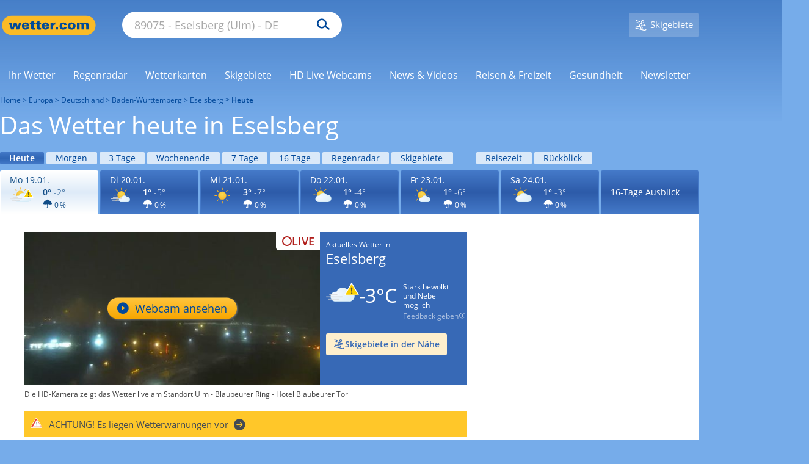

--- FILE ---
content_type: image/svg+xml
request_url: https://cs3.wettercomassets.com/wcomv6/uwsv2/iconsv2/n110/icon-w120.svg
body_size: 4510
content:
<svg xmlns="http://www.w3.org/2000/svg" xmlns:xlink="http://www.w3.org/1999/xlink" width="140" height="140" viewBox="0 0 140 140" style="fill: none"><mask id="mask0_854_15288" maskUnits="userSpaceOnUse" x="31" y="35" width="52" height="56" style="mask-type: alpha"><path d="M57.0259 35.0647H56.8888C52.8993 35.4181 49.0361 36.6439 45.5723 38.6538C36.9491 43.6292 31.6399 52.832 31.6477 62.7876C31.6595 78.1612 44.1332 90.6153 59.5077 90.6036L59.5645 90.5713C68.5686 90.5576 77.0058 86.1755 82.1965 78.8181C82.5176 78.3639 82.546 77.7657 82.269 77.283C81.9968 76.8327 81.5024 76.5634 80.9767 76.5801H80.9032C80.1435 76.6515 79.4083 76.6927 78.6006 76.6927C73.4108 76.7044 68.3453 75.0988 64.112 72.0981C52.868 64.1299 50.2139 48.5556 58.1821 37.3116C58.5023 36.8573 58.5307 36.2581 58.2546 35.7755C58.003 35.3359 57.535 35.0647 57.0288 35.0647C57.0279 35.0647 57.0269 35.0647 57.0259 35.0647Z" style="fill-rule: evenodd; clip-rule: evenodd; fill: white" />

</mask><g style="mask: url(#mask0_854_15288)"><path d="M57.0259 35.0647H56.8888C52.8993 35.4181 49.0361 36.6439 45.5723 38.6538C36.9491 43.6292 31.6399 52.832 31.6477 62.7876C31.6595 78.1612 44.1332 90.6153 59.5077 90.6036L59.5645 90.5713C68.5686 90.5576 77.0058 86.1755 82.1965 78.8181C82.5176 78.3639 82.546 77.7657 82.269 77.283C81.9968 76.8327 81.5024 76.5634 80.9767 76.5801H80.9032C80.1435 76.6515 79.4083 76.6927 78.6006 76.6927C73.4108 76.7044 68.3453 75.0988 64.112 72.0981C52.868 64.1299 50.2139 48.5556 58.1821 37.3116C58.5023 36.8573 58.5307 36.2581 58.2546 35.7755C58.003 35.3359 57.535 35.0647 57.0288 35.0647C57.0279 35.0647 57.0269 35.0647 57.0259 35.0647Z" style="fill-rule: evenodd; clip-rule: evenodd; fill: url(#paint0_radial_854_15288)" />

</g><path d="M57.0264 34.5392H56.8403C52.7755 34.9034 48.8388 36.1507 45.3055 38.1929C31.7392 46.0222 27.0889 63.3685 34.9191 76.9347C42.7493 90.502 60.0946 95.1524 73.6609 87.3222C77.2001 85.2701 80.2487 82.4701 82.5935 79.117C83.036 78.5012 83.0771 77.6817 82.6982 77.0238C82.3282 76.4129 81.6585 76.0458 80.9438 76.0624H80.8313C80.0794 76.1349 79.3275 76.175 78.5756 76.175C65.0808 76.1985 54.1216 65.2785 54.0971 51.7827C54.0893 46.7026 55.6636 41.7458 58.6026 37.6026C59.0441 36.9848 59.0813 36.1654 58.6995 35.5094C58.3608 34.9034 57.7205 34.5285 57.0264 34.5314V34.5392ZM57.0264 35.574C57.3602 35.5574 57.6745 35.7336 57.835 36.0264C58.0132 36.3338 57.9946 36.7166 57.7861 37.0044C49.6299 48.4658 52.3094 64.368 63.7699 72.5233C68.1001 75.6052 73.285 77.2549 78.6001 77.2422C79.4087 77.2422 80.1518 77.2422 80.9203 77.1374H80.9683C81.2953 77.1335 81.6008 77.298 81.777 77.574C81.9552 77.8805 81.9366 78.2643 81.728 78.5521C76.6322 85.7753 68.3478 90.0761 59.5082 90.0859C44.4195 90.1016 32.1749 77.8815 32.1592 62.7928C32.1494 53.0182 37.3627 43.9819 45.8313 39.0975C49.2334 37.1307 53.0231 35.9314 56.9373 35.5819H57.0264V35.574Z" style="fill-rule: evenodd; clip-rule: evenodd; fill: #F7B82C" /><path d="M98.2255 54.9248C97.8496 54.9375 97.5148 54.6898 97.4178 54.3266L96.383 50.4869C96.2048 49.8701 95.7222 49.3874 95.1054 49.2102L91.2578 48.1754C90.8946 48.0775 90.6469 47.7427 90.6596 47.3667C90.6469 46.9908 90.8946 46.656 91.2578 46.559L95.1054 45.5242C95.7241 45.349 96.2078 44.8663 96.383 44.2466L97.4178 40.4C97.5265 39.9663 97.9651 39.7039 98.3978 39.8116C98.6876 39.8841 98.9128 40.1102 98.9852 40.4L100.02 44.2466C100.192 44.881 100.688 45.3764 101.322 45.5487L105.169 46.5825C105.532 46.6804 105.78 47.0153 105.767 47.3912C105.78 47.7672 105.532 48.102 105.169 48.1999L101.346 49.2102C100.711 49.3865 100.217 49.8848 100.045 50.5192L99.0097 54.3589C98.902 54.7006 98.5838 54.9307 98.2255 54.9248Z" style="fill-rule: evenodd; clip-rule: evenodd; fill: #F7B82D" /><path d="M98.2255 39.2681C97.6224 39.2563 97.0899 39.6616 96.941 40.2461L95.9062 44.0937C95.7868 44.5528 95.4275 44.9121 94.9683 45.0316L91.1286 46.0654C90.4208 46.2534 89.9998 46.9798 90.1887 47.6877C90.3101 48.1468 90.6694 48.5061 91.1286 48.6285L94.9683 49.6623C95.4245 49.7886 95.7799 50.144 95.9062 50.6002L96.941 54.4478C97.1378 55.1576 97.8721 55.5737 98.5819 55.3769C99.0332 55.2516 99.3857 54.8991 99.511 54.4478L100.546 50.6002C100.671 50.144 101.027 49.7886 101.484 49.6623L105.323 48.6285C106.03 48.4405 106.451 47.7141 106.263 47.0063C106.141 46.5471 105.783 46.1878 105.323 46.0654L101.484 45.0316C101.024 44.9121 100.665 44.5528 100.546 44.0937L99.511 40.2461C99.3612 39.6616 98.8296 39.2563 98.2255 39.2681ZM98.2255 40.3186C98.3606 40.3117 98.481 40.4047 98.5085 40.5369L99.5433 44.36C99.7606 45.1872 100.406 45.8324 101.233 46.0497L105.08 47.0836C105.212 47.112 105.302 47.2334 105.29 47.3665C105.305 47.5007 105.213 47.6211 105.08 47.6416L101.233 48.6765C100.425 48.9085 99.7959 49.5409 99.5678 50.3496L98.5329 54.1972C98.5016 54.3264 98.3831 54.4155 98.25 54.4077C98.1178 54.4184 97.9994 54.3274 97.9749 54.1972L96.9322 50.3496C96.7051 49.5409 96.0746 48.9085 95.2679 48.6765L91.4194 47.6416C91.2901 47.6172 91.1991 47.4987 91.2099 47.3665C91.202 47.2344 91.2911 47.1149 91.4194 47.0836L95.2679 46.0497C96.0756 45.8177 96.6992 45.1745 96.9078 44.36L97.9514 40.5202C97.972 40.3881 98.0914 40.2921 98.2255 40.3029" style="fill-rule: evenodd; clip-rule: evenodd; fill: #F5AE23" /><path d="M77.5733 44.7564C77.1974 44.7691 76.8626 44.5214 76.7647 44.1582L75.7631 40.3184C75.5908 39.6801 75.0915 39.1818 74.4532 39.0085L70.6145 37.9747C70.2512 37.8768 70.0035 37.5419 70.0153 37.166C70.0035 36.7901 70.2512 36.4552 70.6145 36.3573L74.4532 35.3235C75.0905 35.1531 75.5898 34.6578 75.7631 34.0224L76.798 30.1738C76.9145 29.744 77.3589 29.4895 77.7897 29.606C78.0658 29.6814 78.2821 29.8978 78.3575 30.1738L79.409 34.0782C79.5803 34.7126 80.0757 35.208 80.7101 35.3793L84.5577 36.4141C84.9199 36.512 85.1686 36.8468 85.1559 37.2228C85.1686 37.5987 84.9199 37.9336 84.5577 38.0315L80.7101 39.0663C80.0894 39.2317 79.598 39.7046 79.409 40.3184L78.3575 44.1582C78.2626 44.5116 77.9405 44.7573 77.5733 44.7564Z" style="fill-rule: evenodd; clip-rule: evenodd; fill: #F7B82D" /><path d="M77.5413 29.1155C76.9402 29.1047 76.4105 29.51 76.2637 30.0935L75.2298 33.9411C75.1035 34.3973 74.7472 34.7537 74.2919 34.879L70.5168 35.9128C69.81 36.1018 69.388 36.8272 69.576 37.5351C69.6983 37.9942 70.0567 38.3535 70.5168 38.4759L74.3242 39.5107C74.7775 39.64 75.1319 39.9944 75.2611 40.4477L76.2969 44.2952C76.4839 45.003 77.2104 45.424 77.9182 45.2361C78.3774 45.1137 78.7367 44.7554 78.859 44.2952L79.8929 40.4477C80.0202 39.9924 80.3765 39.637 80.8308 39.5107L84.6783 38.4759C85.3862 38.2879 85.8072 37.5615 85.6192 36.8537C85.4968 36.3945 85.1385 36.0352 84.6783 35.9128L80.8308 34.879C80.3736 34.7566 80.0153 34.3983 79.8929 33.9411L78.859 30.0935C78.7112 29.5071 78.1776 29.1008 77.5736 29.1155H77.5413ZM77.5736 30.1503C77.7097 30.1396 77.8321 30.2345 77.8565 30.3686L78.8904 34.2084C79.1107 35.0239 79.748 35.6622 80.5645 35.8815L84.4032 36.9154C84.5364 36.9437 84.6284 37.0632 84.6216 37.1983C84.6323 37.3334 84.5374 37.4528 84.4032 37.4734L80.5645 38.5082C79.749 38.7285 79.1116 39.3658 78.8904 40.1814L77.8565 44.0289C77.8281 44.1601 77.7067 44.2502 77.5736 44.2394C77.4424 44.2463 77.3259 44.1572 77.2985 44.0289L76.2637 40.1814C76.0375 39.357 75.3865 38.7187 74.5582 38.5082L70.7107 37.4734C70.5814 37.4489 70.4904 37.3305 70.5011 37.1983C70.4933 37.0661 70.5814 36.9467 70.7107 36.9154L74.5582 35.8815C75.3747 35.6622 76.0121 35.0239 76.2314 34.2084L77.2662 30.3686C77.2867 30.2355 77.4062 30.1396 77.5413 30.1503H77.5736Z" style="fill-rule: evenodd; clip-rule: evenodd; fill: #F5AE23" /><mask id="mask1_854_15288" maskUnits="userSpaceOnUse" x="43" y="61" width="70" height="41" style="mask-type: alpha"><path d="M70.7323 63.1068C68.2652 64.2033 66.0702 65.757 64.2424 67.7689C64.1503 67.951 63.9682 68.043 63.8762 68.2251L63.7852 68.3162C63.1459 69.0475 62.5976 69.8709 62.0484 70.7853L61.9573 70.9674C61.8653 71.2415 61.6832 71.4246 61.5922 71.6997C61.3171 72.339 61.0429 72.9783 60.7688 73.5275L60.5857 73.8937L60.2196 73.8016C59.3982 73.6186 58.5748 73.5275 57.7524 73.5275C50.166 73.5275 43.9492 79.7433 43.9492 87.4208C43.9492 89.2496 44.4064 91.1695 45.1378 92.9062C47.3317 97.9335 52.36 101.224 57.8435 101.224H96.784C105.285 101.224 112.232 94.2769 112.232 85.776C112.232 77.2752 105.285 70.3271 96.784 70.3271C95.9617 70.3271 95.1393 70.4191 94.3159 70.6022L94.0418 70.6932L93.8597 70.4191C90.4772 64.8436 84.5355 61.5521 78.0446 61.5521C75.5775 61.5521 73.1094 62.1014 70.7323 63.1068Z" style="fill-rule: evenodd; clip-rule: evenodd; fill: white" />

</mask><g style="mask: url(#mask1_854_15288)"><path d="M70.7323 63.1068C68.2652 64.2033 66.0702 65.757 64.2424 67.7689C64.1503 67.951 63.9682 68.043 63.8762 68.2251L63.7852 68.3162C63.1459 69.0475 62.5976 69.8709 62.0484 70.7853L61.9573 70.9674C61.8653 71.2415 61.6832 71.4246 61.5922 71.6997C61.3171 72.339 61.0429 72.9783 60.7688 73.5275L60.5857 73.8937L60.2196 73.8016C59.3982 73.6186 58.5748 73.5275 57.7524 73.5275C50.166 73.5275 43.9492 79.7433 43.9492 87.4208C43.9492 89.2496 44.4064 91.1695 45.1378 92.9062C47.3317 97.9335 52.36 101.224 57.8435 101.224H96.784C105.285 101.224 112.232 94.2769 112.232 85.776C112.232 77.2752 105.285 70.3271 96.784 70.3271C95.9617 70.3271 95.1393 70.4191 94.3159 70.6022L94.0418 70.6932L93.8597 70.4191C90.4772 64.8436 84.5355 61.5521 78.0446 61.5521C75.5775 61.5521 73.1094 62.1014 70.7323 63.1068Z" style="fill-rule: evenodd; clip-rule: evenodd; fill: url(#paint1_radial_854_15288)" />

</g><path d="M78.1371 61.1869C75.5769 61.1869 73.1098 61.7351 70.6417 62.8326C68.0815 63.9291 65.8885 65.5739 64.0597 67.5858C63.9687 67.7679 63.7856 67.8599 63.6945 68.042L63.6025 68.134C62.9632 68.8654 62.414 69.7788 61.8657 70.6932L61.7747 70.8763C61.5916 71.1504 61.5006 71.3335 61.3175 71.6076C60.9523 72.2469 60.6782 72.8872 60.4951 73.4354C59.5807 73.2533 58.7583 73.1613 57.935 73.1613C50.0744 73.1613 43.5845 79.5602 43.5845 87.5128C43.5845 89.4326 43.9496 91.3525 44.772 93.1803C47.058 98.3907 52.1764 101.773 57.8439 101.773H96.8765C105.651 101.773 112.782 94.643 112.782 85.867C112.782 77.0921 105.651 69.9619 96.8765 69.9619C96.0531 69.9619 95.2308 70.0539 94.3164 70.236C90.8428 64.5694 84.8091 61.1869 78.1371 61.1869ZM78.1371 62.1013C84.4439 62.1013 90.2025 65.3007 93.494 70.6932L93.8592 71.2424L94.4994 71.1504C95.3218 70.9673 96.1452 70.9673 96.8755 70.9673C105.102 70.9673 111.775 77.6403 111.775 85.9591C111.775 94.1858 105.102 100.859 96.7845 100.859H57.7529C52.4505 100.859 47.6063 97.6593 45.5034 92.8142C44.772 91.0774 44.4068 89.3406 44.4068 87.5128C44.4068 80.1084 50.4396 74.1667 57.7529 74.1667C58.5752 74.1667 59.3066 74.2588 60.1289 74.4409L60.8613 74.624L61.1344 73.8926C61.3175 73.3444 61.5916 72.7041 61.9578 72.1558C62.0488 71.8817 62.2319 71.6986 62.3229 71.4245L62.414 71.2424C62.9632 70.328 63.5115 69.5056 64.1517 68.7743L64.2428 68.6823C64.3338 68.4992 64.4259 68.4081 64.6089 68.3171C66.3457 66.3972 68.5387 64.8426 70.9158 63.746C73.2919 62.5575 75.76 62.1013 78.1371 62.1013Z" style="fill-rule: evenodd; clip-rule: evenodd; fill: #BEE2F1" /><defs><radialGradient id="paint0_radial_854_15288" cx="0" cy="0" r="1" gradientUnits="userSpaceOnUse" gradientTransform="translate(47.5205 50.8509) scale(39.405 43.0716)"><stop offset="0" style="stop-color: #F9DA52" /><stop offset="1" style="stop-color: #F6B82B" />


</radialGradient><radialGradient id="paint1_radial_854_15288" cx="0" cy="0" r="1" gradientUnits="userSpaceOnUse" gradientTransform="translate(57.8067 78.71) scale(55.3179 32.1393)"><stop offset="0" style="stop-color: #F4F9FF" /><stop offset="1" style="stop-color: #DDEFF9" />


</radialGradient>


</defs><svg xmlns="http://www.w3.org/2000/svg" width="140" height="140" viewBox="0 0 140 140" style="fill: none"><rect x="0.25" y="74.25" width="69.5" height="3.5" rx="1.75" style="fill: url(#paint0_radial_854_17874); stroke: #C2C2C2; stroke-width: 0.5" /><rect x="14.25" y="65.25" width="33.5" height="3.5" rx="1.75" style="fill: url(#paint1_radial_854_17874); stroke: #C2C2C2; stroke-width: 0.5" /><rect x="9.25" y="83.25" width="47.5" height="3.5" rx="1.75" style="fill: url(#paint2_radial_854_17874); stroke: #C2C2C2; stroke-width: 0.5" /><defs><radialGradient id="paint0_radial_854_17874" cx="0" cy="0" r="1" gradientUnits="userSpaceOnUse" gradientTransform="translate(1.20724e-06 75.6) rotate(0.105875) scale(68.9314 3.93897)"><stop offset="0" style="stop-color: #E9E9E9" /><stop offset="1" style="stop-color: #D8D8D8" />
            
            
        </radialGradient><radialGradient id="paint1_radial_854_17874" cx="0" cy="0" r="1" gradientUnits="userSpaceOnUse" gradientTransform="translate(14 66.6) rotate(0.217978) scale(33.4811 3.93895)"><stop offset="0" style="stop-color: #E9E9E9" /><stop offset="1" style="stop-color: #D8D8D8" />
            
            
        </radialGradient><radialGradient id="paint2_radial_854_17874" cx="0" cy="0" r="1" gradientUnits="userSpaceOnUse" gradientTransform="translate(9 84.6) rotate(0.154401) scale(47.2673 3.93897)"><stop offset="0" style="stop-color: #E9E9E9" /><stop offset="1" style="stop-color: #D8D8D8" />
            
            
        </radialGradient>
        
        
        
    </defs></svg></svg>